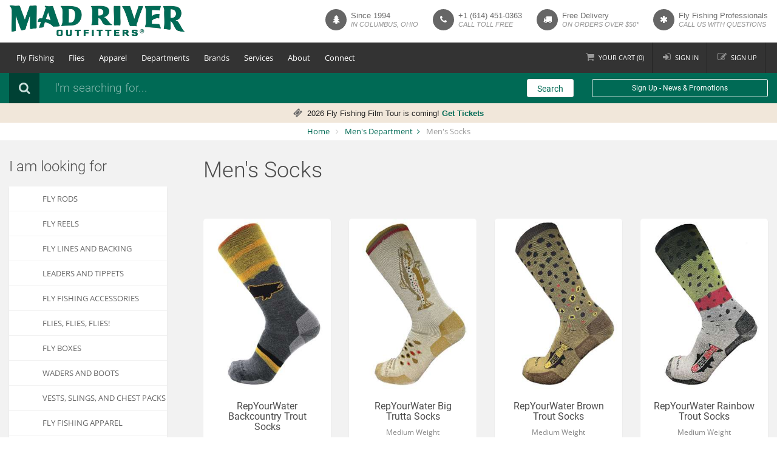

--- FILE ---
content_type: text/html; charset=utf-8
request_url: https://www.madriveroutfitters.com/c-504-mens-socks.aspx
body_size: 12631
content:

<!DOCTYPE html>
<html xmlns="http://www.w3.org/1999/xhtml">
<head id="ctl00_Head1"><title>
	Mad River Outfitters Men's Socks
</title>
    <!-- meta info -->
    <meta http-equiv="Content-Type" content="text/html;&#32;charset=utf-8" /><meta name="description" content="A&#32;selection&#32;of&#32;Men&#39;s&#32;Socks&#32;at&#32;Mad&#32;River&#32;Outfitters" /><meta name="keywords" content="men&#39;s&#32;socks&#32;at&#32;mad&#32;river&#32;outfitters" /><meta name="viewport" content="width=device-width,&#32;initial-scale=1.0,&#32;maximum-scale=1.0,&#32;user-scalable=0" />
    <!-- Google fonts -->
    
    <!-- Bootstrap styles -->
    <link rel="stylesheet" href="App_Templates/Skin_1/css/tls2023.css?v=1.6.5" />

    <!--[if lt IE 9]>
	<link rel="stylesheet" type="text/css" href="App_Templates/Skin_1/css/ie.css" />
	<![endif]-->

    <script src="jscripts/jquery.min.js" type="text/javascript"></script>
	<script src="jscripts/footable.min.js" type="text/javascript"></script>
	<script type="text/javascript">
		adnsf$ = jQuery; 
        $(function () {
            $('.data-hide-phone').attr('data-hide', 'phone');
            $('.footable').footable();
        });
	</script>
    <!-- READ FROM DB --><!-- Google tag (gtag.js) -->
<script async src="https://www.googletagmanager.com/gtag/js?id=G-GW17KYLHS7"></script>
<script>
        window.dataLayer = window.dataLayer || [];
        function gtag() { dataLayer.push(arguments); }
        gtag('js', new Date());

        gtag('config', 'G-GW17KYLHS7');
    </script><!-- END OF DB -->


    <!-- BEGIN MerchantWidget Code -->
    <script id='merchantWidgetScript' src="https://www.gstatic.com/shopping/merchant/merchantwidget.js" defer></script>
    <script type="text/javascript">
        merchantWidgetScript.addEventListener('load', function () {
            merchantwidget.start({
                position: 'LEFT_BOTTOM',
                sideMargin: 20,
                bottomMargin: 20,
                mobileSideMargin: 10,
                mobileBottomMargin: 10
            });
        });
    </script>
    <!-- END MerchantWidget Code -->
    </head>
<body class='body body-type-category '>
    
    <form method="post" action="./c-504-mens-socks.aspx" id="aspnetForm">
<div class="aspNetHidden">
<input type="hidden" name="_TSM_HiddenField_" id="_TSM_HiddenField_" value="qxoLeSOpFNCaGHHWeJQKsMsqazolg7juf9_DYYroyII1" />
<input type="hidden" name="__EVENTTARGET" id="__EVENTTARGET" value="" />
<input type="hidden" name="__EVENTARGUMENT" id="__EVENTARGUMENT" value="" />
<input type="hidden" name="__VIEWSTATE" id="__VIEWSTATE" value="/[base64]" />
</div>

<script type="text/javascript">
//<![CDATA[
var theForm = document.forms['aspnetForm'];
if (!theForm) {
    theForm = document.aspnetForm;
}
function __doPostBack(eventTarget, eventArgument) {
    if (!theForm.onsubmit || (theForm.onsubmit() != false)) {
        theForm.__EVENTTARGET.value = eventTarget;
        theForm.__EVENTARGUMENT.value = eventArgument;
        theForm.submit();
    }
}
//]]>
</script>


<script src="/WebResource.axd?d=BbkgfZNxpN9Sgl4xFlvap5vJS2eQEYazd8tJs3Xn5CWPfBWzeyNSlgZfDyRBtqJ7lCQZhUQKFQdgUWjZH0rdP-P8UwU1&amp;t=638901284248157332" type="text/javascript"></script>


<script src="jscripts/formvalidate.js" type="text/javascript"></script>
<script src="jscripts/core.js" type="text/javascript"></script>
<script src="/ScriptResource.axd?d=WYG5vYuRqWKa0Ig0hXrj6xc3XQ9sWoGsbQZg6ElZt9_Qm_yUtU8Hvp5GyRlIwuR6KKpCyzav3i3kEfumzKF9XjTzmOyoud4SrbTQ1bFHxOVrjq130&amp;t=ffffffffda74082d" type="text/javascript"></script>
<script src="/ScriptResource.axd?d=mroSnbBQiCOs1Fhs-6MaICJildTv8GTSenivBajy5fz2kwnfZ1h0AH6v4Fq1seAABTkTRlBMcCLeEGHUP5FBkayiC3w2JoCL8SGpcRe4gxuZJamWGAt5eVqaFJa_Jslc3CVeXw2&amp;t=ffffffffda74082d" type="text/javascript"></script>
<script src="jscripts/product.js" type="text/javascript"></script>
<script src="https://www.madriveroutfitters.com/CombineScriptsHandler.axd?_TSM_CombinedScripts_=True&amp;v=qxoLeSOpFNCaGHHWeJQKsMsqazolg7juf9_DYYroyII1&amp;_TSM_Bundles_=&amp;cdn=False" type="text/javascript"></script>
<div class="aspNetHidden">

	<input type="hidden" name="__VIEWSTATEGENERATOR" id="__VIEWSTATEGENERATOR" value="BF803FEB" />
</div>
    
	<div class="global-wrap">
        
        <div class="top-main-area">
            <div class="container">
                <div class="row">
                    <div class="col-md-3">
                        <a href="/" class="logo">
                            
                                <img class="desktop-logo" src="App_Templates/Skin_1/img/mad-river-outfitters-274.png" 
                                    alt="Mad River Outfitters Fly Fishing Shop" 
                                    title="Mad River Outfitters Fly Fishing Shop"
                                    width="290"
                                    height="69"
                                    srcset="
                                        App_Templates/Skin_1/img/mad-river-outfitters-187.png 187w,
                                        App_Templates/Skin_1/img/mad-river-outfitters-206.png 206w,
                                        App_Templates/Skin_1/img/mad-river-outfitters-274.png 274w,
                                        App_Templates/Skin_1/img/mad-river-outfitters-374.png 374w,
                                        App_Templates/Skin_1/img/mad-river-outfitters-412.png 412w,
                                        App_Templates/Skin_1/img/mad-river-outfitters-494.png 494w
                                    "
                                    />
                                <img class="mobile-logo" src="App_Templates/Skin_1/img/mad-river-outfitters-mobile.png" 
                                    alt="Mad River Outfitters Fly Fishing Shop" 
                                    title="Mad River Outfitters Fly Fishing Shop"
                                    width="290"
                                    height="61"
                                    srcset="
                                        App_Templates/Skin_1/img/mad-river-outfitters-mobile.png 1x, 
                                        App_Templates/Skin_1/img/mad-river-outfitters-mobile@2x.png 2x
                                    "
                                    />
                            
                            
                        </a>
                    </div>
                    <div class="col-md-9">
                        <div class="pull-right">
                            <ul class="header-features hidden-sm hidden-xs">
  <li><em class="fa fa-tree"></em><div class="header-feature-caption">
      <h5 class="header-feature-title">
                                Since 1994
                            </h5>
      <p class="header-feature-sub-title">in columbus, ohio</p>
    </div>
  </li>
  <li><em class="fa fa-phone"></em><div class="header-feature-caption">
      <h5 class="header-feature-title"><a style="color:inherit;" href="tel:1-614-451-0363">+1 (614) 451-0363</a></h5>
      <p class="header-feature-sub-title">call toll free</p>
    </div>
  </li>
  <li><em class="fa fa-truck"></em><div class="header-feature-caption">
      <h5 class="header-feature-title">Free Delivery</h5>
      <p class="header-feature-sub-title">on orders over $50*</p>
    </div>
  </li>
  <li class="hidden-md"><em class="fa fa-asterisk"></em><div class="header-feature-caption">
      <h5 class="header-feature-title">Fly Fishing Professionals</h5>
      <p class="header-feature-sub-title">call us with questions</p>
    </div>
  </li>
</ul><div style="width:100%;">

</div>
                        </div>
                    </div>
                </div>
                <div class="visible-xs visible-sm text-center">
                     <em class="nobr">Since 1994 in Columbus, Ohio</em><br />
                    <span class="nobr">Free shipping over $50 /</span> <span class="nobr"><span class="hidden-xs">Call toll free:</span><a href="tel:1-888-451-0363">1-888-451-0363</a></span>
                </div>
            </div>
        </div>
        <header class="main">
            <div class="container">
                <div class="flex-row flex-row-menu">
                    <div class="col">
                        <div class="flexnav-menu-button" id="flexnav-menu-button">Menu</div>
                            <nav><ul class="nav nav-pills flexnav" id="flexnav" data-breakpoint="800">
    <li><a href="javascript:void(0)">Fly Fishing</a><ul>
    <li><a href="/c-284-fly-rods.aspx">Fly Rods</a></li>
    <li><a href="/c-277-fly-reels.aspx">Fly Reels</a></li>
    <li><a href="/c-265-fly-lines-and-backing.aspx">Fly Lines and Backing</a></li>
    <li><a href="/c-256-leaders-and-tippets.aspx">Leaders and Tippets</a></li>
    <li><a href="/c-212-flies-flies-flies.aspx">Flies, Flies, Flies!</a></li>
    <li><a href="/c-248-fly-boxes.aspx">Fly Boxes</a></li>
    <li><a href="/c-430-gear-and-accessories.aspx">Accessories</a></li>
    <li><a href="/c-393-waders-and-boots.aspx">Waders and Boots</a></li>
    <li><a href="/c-377-sunglasses-and-eyewear.aspx">Sunglasses and Eyewear</a></li>
    <li><a href="/c-388-vests-and-chest-packs.aspx">Vests, Slings, and Chest Packs</a></li>
    <li><a href="/c-208-fishing-luggage-and-gear-bags.aspx">Fishing Luggage and Gear Bags</a></li>
    <li><a href="/c-160-fly-fishing-books-maps-and-dvds.aspx">Fly Fishing Books, Maps and DVD's</a></li>
    <li><a href="/c-431-fly-tying-department.aspx">Fly Tying</a></li>
    <li><a href="/c-515-tenkara.aspx">Tenkara</a></li>
</ul></li>
    <li><a href="javascript:void(0)">Flies</a><ul>
    <li><a href="/c-238-standard-dry-flies-attractors-and-spinners.aspx">Dry Flies</a></li>
    <li><a href="/c-230-nymphs-and-bead-heads.aspx">Nymphs</a></li>
    <li><a href="/c-239-streamers.aspx">Streamers</a></li>
    <li><a href="/c-215-bass-flies-poppers-petes-and-frogs.aspx">Poppers</a></li>
    <li><a href="/c-618-smallmouth-bass-flies-surface.aspx">Smallmouth Flies</a></li>
    <li><a href="/c-236-general-saltwater-flies.aspx">Saltwater Flies</a></li>
    <li><a href="/c-212-fly-fishing-flies.aspx">More...</a></li>
</ul></li>
    <li><a href="javascript:void(0)">Apparel</a><ul>
    <li><a href="/c-371-raingear.aspx">Raingear</a></li>
    <li>
    <a href="javascript:void(0)">Insulation</a>
    <ul>
        <li><a href="/c-359-insulation-fleece-tops-bottoms-and-jackets.aspx">Fleece Tops &amp; Bottoms</a></li>
        <li><a href="/c-360-capilene-and-long-underwear.aspx">Capilene/Long Underwear</a></li>
        <li><a href="/c-529-insulation-hats-gloves-and-accessories.aspx">Warm Hats &amp; Gloves</a></li>
    </ul>
    </li>
    <li>
    <a href="javascript:void(0)">Outerwear</a>
    <ul>
        <li>
        <a href="/c-840-mens-outerwear.aspx">Men's Outerwear</a>
        </li>
        <li>
        <a href="/c-841-womens-outerwear.aspx">Women's Outerwear</a>
        </li>
    </ul>
    </li>
    <li>
    <a href="javascript:void(0)">Shirts</a>
    <ul>
        <li>
        <a href="/c-834-mens-shirts.aspx">Men's Shirts</a>
        </li>
        <li>
        <a href="/c-835-womens-shirts.aspx">Women's Shirts</a>
        </li>
    </ul>
    </li>
    <li>
    <a href="javascript:void(0)">T-Shirts &amp; Hoodies</a>
    <ul>
        <li>
        <a href="/c-458-t-shirts.aspx">T-Shirts</a>
        </li>
        <li>
        <a href="/c-623-fly-fishing-hoodies.aspx">Hoodies</a>
        </li>
    </ul>
    </li>
    <li>
    <a href="javascript:void(0)">Pants</a>
    <ul>
        <li>
        <a href="/c-836-mens-pants.aspx">Men's Pants</a>
        </li>
        <li>
        <a href="/c-837-womens-pants.aspx">Women's Pants</a>
        </li>
    </ul>
    </li>
    <li>
    <a href="javascript:void(0)">Shorts</a>
    <ul>
        <li>
        <a href="/c-838-mens-shorts.aspx">Men's Shorts</a>
        </li>
        <li>
        <a href="/c-839-womens-shorts.aspx">Women's Shorts</a>
        </li>
    </ul>
    </li>
    <li><a href="/c-414-hats-and-gloves.aspx">Hats and Gloves</a></li>
    <li><a href="/c-374-socks-fits.aspx">Socks</a></li>
    <li><a href="/c-539-fish-belts.aspx">Fish Belts</a></li>
</ul></li>
    <li><a href="javascript:void(0)">Departments</a><ul>
    <li><a href="/c-498-mens-department.aspx">Men's Department</a></li>
    <li><a href="/c-465-womens-department.aspx">Women's Department</a></li>
    <li><a href="/c-449-new-at-mad-river-outfitters.aspx">New at Mad River Outfitters</a></li>
    <!--<li><a href="/c-543-derek-deyoung.aspx">Derek DeYoung</a></li>-->
    <li><a href="/c-432-getting-started-in-fly-fishing.aspx">Getting Started in Fly Fishing</a></li>
    <li><a href="/c-364-mad-river-outfitters-merch.aspx">Mad River Outfitters Merch</a></li>
    <li><a href="c-571-fly-fishing-stickers.aspx">Fly Fishing Stickers</a></li>
    <li><a href="/c-339-fly-fishing-gifts.aspx">Fly Fishing Gifts</a></li>
    <li><a href="/c-372-sale-sale-sale.aspx">Sale, Sale, Sale!</a></li>
    <li><a href="/p-1595-mad-river-outfitters-gift-cards.aspx">Gift Cards</a></li>
</ul></li>
    <li><a href="javascript:void(0)">Brands</a><ul>
    <li><a href="/c-578-simms-fishing-products.aspx">Simms</a></li>
    <li><a href="/m-2-sage.aspx">Sage</a></li>
    <li><a href="/m-131-costa-sunglasses.aspx">Costa</a></li>
    <li><a href="/m-42-scott-fly-rods.aspx">Scott Fly Rods</a></li>
    <li><a href="/m-46-temple-fork-outfitters-tfo.aspx">Temple Fork Outfitters</a></li>
    <li><a href="/c-796-the-orvis-company.aspx">Orvis</a></li>
    <li><a href="/c-474-patagonia-department.aspx">Patagonia</a></li>
    <li><a href="/m-93-howler-brothers.aspx">Howler Brothers</a></li>
    <li><a href="/m-139-echo-fly-fishing.aspx">Echo</a></li>
    <li><a href="https://www.madriveroutfitters.com/m-62-loon-outdoors.aspx">Loon Outdoors</a></li>
    <li><a href="/e-manufacturerlist.aspx" class="menu-item-more">More...</a></li>
</ul></li>
    <li><a href="javascript:void(0)">Services</a><ul>
    <li><a href="/s-168-mro-fly-fishing-trips.aspx">Fly Fishing Trips</a></li>
    <li><a href="/s-2-fly-fishing-guide-services.aspx">Guide Services</a></li>
    <li><a href="/s-98-professional-fly-fishing-guides-in-ohio-and-beyond.aspx">Guide Staff</a></li>
    <li><a href="/s-47-education.aspx">Classes &amp; Schools</a></li>
    <li><a href="/s-24-calendar-of-events.aspx">Event Calendar</a></li>
    <li><a href="/s-34-photo-albums.aspx">Photo Gallery</a></li>
    <!--<li><a href="http://madriveroutfitters.blogspot.com/" target="_blank">Fishing Reports</a></li>-->
</ul></li>
    <li><a href="javascript:void(0)">About</a><ul>
    <li><a href="/t-about.aspx">About Us</a></li>
    <li><a href="/s-65-about-our-staff.aspx">Our Team</a></li>
    <li><a href="/s-177-size-charts.aspx">Sizing Charts</a></li>
    <li><a href="/t-shipping.aspx">Shipping</a></li>
    <li><a href="/t-links.aspx">Links</a></li>
    <li><a href="/t-faq.aspx">FAQs</a></li>
</ul></li>
    <li><a href="javascript:void(0)">Connect</a><ul>
    <li><a href="http://www.youtube.com/channel/UC8J2w-RuMBJz-aLAyJyluBw" target="_blank"><em class="fa fa-youtube-play"></em>&nbsp;&nbsp;&nbsp;&nbsp;Youtube</a></li>
    <li><a href="http://instagram.com/madriveroutfitters/" target="_blank"><em class="fa fa-instagram"></em>&nbsp;&nbsp;&nbsp;&nbsp;Instagram</a></li>
    <li><a href="http://www.facebook.com/pages/Mad-River-Outfitters/313502085736" target="_blank"><em class="fa fa-facebook"></em>&nbsp;&nbsp;&nbsp;&nbsp;Facebook</a></li>
    <li><a href="http://madriveroutfitters.blogspot.com/" target="_blank"><em class="fa fa-cloud"></em>&nbsp;&nbsp;&nbsp;&nbsp;Blog</a></li>
</ul></li>
  </ul></nav><div style="width:100%;">

</div>
                    </div>
                    <div class="col">
                        <ul class="login-register">
                            <li class="shopping-cart"><a href="shoppingcart.aspx"><i class="fa fa-shopping-cart"></i><span class="hidden-xs hidden-md">Your </span>Cart (<span class="update-cart-items">0</span>)</a>
                            </li>
                            <li><a href="signin.aspx" data-effect="mfp-move-from-top"><i class="fa fa-sign-in"></i>Sign in</a></li>
<li><a href="createaccount.aspx" data-effect="mfp-move-from-top"><i class="fa fa-edit"></i>Sign up</a></li>
<li><a href="javascript:void(0);" class="visible-xs btn btn-primary tls-mobile-search-btn" onclick="$('.search-area').removeClass('hidden-xs');$('.tls-search-input').focus();$(this).parent().remove();">Search</a></li>
                        </ul>
                    </div>
                </div>
            </div>
        </header>
        <div class="search-area form-group hidden-xs">
            <div class="container">
                <div class="row">
                    <div class="col-md-8 clearfix">
                        <label><i class="fa fa-search"></i></label>
                        <div class="search-area-division search-area-division-input">
                            <input class="form-control tls-search-input" type="text" placeholder="I'm searching for..." />
                        </div>
                    </div>
                    <div class="col-md-1">
                        <a class="btn btn-block btn-white search-btn tls-search-go">Search</a>
                    </div>
                    <div class="col-md-3 clearfix hidden-xs hidden-sm">
                        <a class="btn btn-block btn-sm btn-white btn-ghost" data-toggle="modal" data-target="#constantcontactmodal">Sign Up - News & Promotions</a>
                    </div>
                </div>
            </div>
        </div>
        <div class="mro-announcement">
  <div class="container"><center><em class="fa fa-ticket" style="font-size:15px;color:;"><strong>&nbsp;</strong></em><span style="font-size: small; font-family: Arial; color: #222222;">&nbsp;2026 Fly Fishing Film Tour is coming! <strong><a href="https://www.madriveroutfitters.com/s-308-fly-fishing-film-tour.aspx?">Get Tickets</a></strong></span></center></div>
</div><div style="width:100%;">

</div>
        <div class="bg-white">
            <div class="container">
                <ul class="breadcrumb">
                    <li>
                        <a href="/" id="ctl00_homeLink" class="home-link">
                            Home
                        </a>
                    </li>
                    </li>
                    <li class="active">
                        <span class="SectionTitleText"><a class="SectionTitleText" href="/c-498-mens-department.aspx">Men's Department</a> <span class="bc-hidden">/</span> Men's Socks</span>
                    </li>
                </ul>
            </div>
        </div>
        <div style="width:100%;">

</div>
        <div class="gap gap-small"></div>
        <div id="ctl00_pnlMainContent" class="container">
	
            <div id="ctl00_pnlMainRow" class="row">
		
                <div id="ctl00_pnlNavColumn" class="col-md-3&#32;hidden-xs&#32;hidden-sm">
			
                    <aside class="sidebar-left"><h3 class="mb20">I am looking for</h3>
  <ul class="nav nav-tabs nav-stacked nav-coupon-category nav-coupon-category-left">
    <li><a href="/c-284-fly-rods.aspx" class="selected">Fly Rods</a></li>
    <li><a href="/c-277-fly-reels.aspx">Fly Reels</a></li>
    <li><a href="/c-265-fly-lines-and-backing.aspx">Fly Lines and Backing</a></li>
    <li><a href="/c-256-leaders-and-tippets.aspx">Leaders and Tippets</a></li>
    <li><a href="/c-430-gear-and-accessories.aspx">Fly Fishing Accessories</a></li>
    <li><a href="/c-212-flies-flies-flies.aspx">FLIES, Flies, FLIES!</a></li>
    <li><a href="/c-248-fly-boxes.aspx">Fly Boxes</a></li>
    <li><a href="/c-393-waders-and-boots.aspx">Waders and Boots</a></li>
    <li><a href="/c-388-vests-and-chest-packs.aspx">Vests, Slings, and Chest Packs</a></li>
    <li><a href="/c-510-fly-fishing-apparel.aspx">Fly Fishing Apparel</a></li>
    <li><a href="/c-431-fly-tying-department.aspx">Fly Tying</a></li>
    <li><a href="c-515-tenkara.aspx">Tenkara</a></li>
    <li><a href="/c-372-sale-sale-sale.aspx">SALE, SALE, SALE!</a></li>
  </ul><div class="sidebar-box">
  <h5>Popular</h5>
  <ul class="thumb-list">
    <li><a href="/p-16362-knuckleheads.aspx"><img src="/images/product/icon/knuckleheads-fly-reel-handle-covers.jpg" alt="Knuckleheads- fly reel handle grips" title="Knuckleheads- fly reel handle grips"></a><div class="thumb-list-item-caption">
        <h5 class="thumb-list-item-title"><a href="/p-16362-knuckleheads.aspx">Knuckleheads</a></h5><span class="product-price">$5.99</span></div>
    </li>
    <li><a href="/p-7980-maxima-ultragreen.aspx"><img src="/images/product/icon/maxima-ultragreen-leader.jpg" alt="maxima ultragreen leader material" title="maxima ultragreen leader material"></a><div class="thumb-list-item-caption">
        <h5 class="thumb-list-item-title"><a href="/p-7980-maxima-ultragreen.aspx">Maxima Ultragreen</a></h5><span class="product-price">$5.29</span></div>
    </li>
    <li><a href="/p-4241-maxima-clear.aspx"><img src="/images/product/icon/maxima-clear-main.jpg" alt="maxima clear leader and tippet material" title="maxima clear leader and tippet material"></a><div class="thumb-list-item-caption">
        <h5 class="thumb-list-item-title"><a href="/p-4241-maxima-clear.aspx">Maxima Clear</a></h5><span class="product-price">$5.29</span></div>
    </li>
    <li><a href="/p-2561-adams-parachute.aspx"><img src="/images/product/icon/parachute-adams.jpg" alt="parachute adams dry fly" title="parachute adams dry fly"></a><div class="thumb-list-item-caption">
        <h5 class="thumb-list-item-title"><a href="/p-2561-adams-parachute.aspx">Adams Parachute</a></h5><span class="product-price">$1.99</span></div>
    </li>
    <li><a href="/p-11967-ultra-thread-140.aspx"><img src="/images/product/icon/ultra-thread-140-main.jpg" alt="ultra thread 140 denier" title="ultra thread 140 denier"></a><div class="thumb-list-item-caption">
        <h5 class="thumb-list-item-title"><a href="/p-11967-ultra-thread-140.aspx">Ultra Thread 140</a></h5><span class="product-price">$2.49</span></div>
    </li>
  </ul>
</div></aside><div style="width:100%;">

			</div>
                
		</div>
                <div id="ctl00_pnlContentColumn" class="col-md-9&#32;content-column">
			
                    <!-- CONTENTS START -->
                    
	<div id="ctl00_PageContent_pnlContent">
				
		<span class="paypalAd">
			
		</span>
		<!-- XmlPackage: entity.gridwithprices.xml.config -->
<div class="page-wrap entity-page">
  <h1 class="entity-page-header">Men's Socks</h1><br class="clear"><div class="row row-wrap"></div>
  <div class="page-row entity-paging-wrap"></div>
  <div class="row row-wrap"><a class="col-md-3 col-sm-4 col-xs-6" href="/p-20259-repyourwater-backcountry-trout-socks.aspx"><div class="product-thumb">
        <div class="product-header"><img src="/images/product/icon/rep-your-water-backcountry-trout-socks.jpg" alt="RepYourWater Backcountry Trout Socks available at Mad River Outfitters. Men's Socks mad river outfitters" title="RepYourWater Backcountry Trout Socks available at Mad River Outfitters. Men's Socks mad river outfitters"></div>
        <div class="product-inner">
          <h5 class="product-title">RepYourWater Backcountry Trout Socks</h5>
          <p class="product-desciption">Medium Weight</p>
          <div class="product-meta">
            <ul class="product-price-list">
              <li><span class="product-price">$29.00</span></li>
            </ul>
          </div>
        </div>
      </div></a><a class="col-md-3 col-sm-4 col-xs-6" href="/p-20261-repyourwater-big-trutta-socks.aspx"><div class="product-thumb">
        <div class="product-header"><img src="/images/product/icon/rep-your-water-big-trutta-socks.jpg" alt="RepYourWater Big Trutta Socks available at Mad River Outfitters. Men's Socks mad river outfitters" title="RepYourWater Big Trutta Socks available at Mad River Outfitters. Men's Socks mad river outfitters"></div>
        <div class="product-inner">
          <h5 class="product-title">RepYourWater Big Trutta Socks</h5>
          <p class="product-desciption">Medium Weight</p>
          <div class="product-meta">
            <ul class="product-price-list">
              <li><span class="product-price">$29.00</span></li>
            </ul>
          </div>
        </div>
      </div></a><br class="clear visible-xs"><a class="col-md-3 col-sm-4 col-xs-6" href="/p-20262-repyourwater-brown-trout-socks.aspx"><div class="product-thumb">
        <div class="product-header"><img src="/images/product/icon/rep-your-water-brown-trout-socks.jpg" alt="RepYourWater Brown Trout Socks available at Mad River Outfitters. Men's Socks mad river outfitters" title="RepYourWater Brown Trout Socks available at Mad River Outfitters. Men's Socks mad river outfitters"></div>
        <div class="product-inner">
          <h5 class="product-title">RepYourWater Brown Trout Socks</h5>
          <p class="product-desciption">Medium Weight</p>
          <div class="product-meta">
            <ul class="product-price-list">
              <li><span class="product-price">$29.00</span></li>
            </ul>
          </div>
        </div>
      </div></a><br class="clear visible-sm"><a class="col-md-3 col-sm-4 col-xs-6" href="/p-20260-repyourwater-rainbow-trout-socks.aspx"><div class="product-thumb">
        <div class="product-header"><img src="/images/product/icon/rep-your-water-rainbow-trout-socks.jpg" alt="RepYourWater Rainbow Trout Socks available at Mad River Outfitters. Men's Socks mad river outfitters" title="RepYourWater Rainbow Trout Socks available at Mad River Outfitters. Men's Socks mad river outfitters"></div>
        <div class="product-inner">
          <h5 class="product-title">RepYourWater Rainbow Trout Socks</h5>
          <p class="product-desciption">Medium Weight</p>
          <div class="product-meta">
            <ul class="product-price-list">
              <li><span class="product-price">$29.00</span></li>
            </ul>
          </div>
        </div>
      </div></a><br class="clear visible-md visible-lg"><br class="clear visible-xs"><a class="col-md-3 col-sm-4 col-xs-6" href="/p-14083-simms-merino-midweight-otc-socks.aspx"><div class="product-thumb">
        <div class="product-header"><img src="/images/product/icon/simms-merino-midweight-otc-socks.jpg" alt="Simms Merino Midweight OTC Socks Men's Socks mad river outfitters" title="Simms Merino Midweight OTC Socks Men's Socks mad river outfitters"></div>
        <div class="product-inner">
          <h5 class="product-title">Simms Merino Midweight OTC Socks</h5>
          <p class="product-desciption">midweight wading socks</p>
          <div class="product-meta">
            <ul class="product-price-list">
              <li><span class="product-price">$34.95</span></li>
            </ul>
          </div>
        </div>
      </div></a><a class="col-md-3 col-sm-4 col-xs-6" href="/p-14082-simms-merino-thermal-otc-socks.aspx"><div class="product-thumb">
        <div class="product-header"><img src="/images/product/icon/simms-merino-thermal-otc-socks.jpg" alt="Simms Merino Thermal OTC Socks Men's Socks mad river outfitters" title="Simms Merino Thermal OTC Socks Men's Socks mad river outfitters"></div>
        <div class="product-inner">
          <h5 class="product-title">Simms Merino Thermal OTC Socks</h5>
          <p class="product-desciption">heavyweight wading socks</p>
          <div class="product-meta">
            <ul class="product-price-list">
              <li><span class="product-price">$39.95</span></li>
            </ul>
          </div>
        </div>
      </div></a><br class="clear visible-sm"><br class="clear visible-xs"><a class="col-md-3 col-sm-4 col-xs-6" href="/p-19820-simms-mid-calf-sock-liner.aspx"><div class="product-thumb">
        <div class="product-header"><img src="/images/product/icon/simms-mid-calf-sock-liner.jpg" alt="Simms Mid-Calf Sock Liners Men's Socks mad river outfitters" title="Simms Mid-Calf Sock Liners Men's Socks mad river outfitters"></div>
        <div class="product-inner">
          <h5 class="product-title">Simms Mid Calf Sock Liner</h5>
          <p class="product-desciption">wildly important</p>
          <div class="product-meta">
            <ul class="product-price-list">
              <li><span class="product-price">$27.95</span></li>
            </ul>
          </div>
        </div>
      </div></a><a class="col-md-3 col-sm-4 col-xs-6" href="/p-19630-smartwool-hike-classic-edition-zero-cushion-liner-crew-socks.aspx"><div class="product-thumb">
        <div class="product-header"><img src="/images/product/icon/smartwool-hike-classic-edition-zero-cushion-liner-crew-socks-natural.jpg" alt="Smartwool Hike Classic Edition Zero Cushion Liner Crew Socks in Natural Men's Socks mad river outfitters" title="Smartwool Hike Classic Edition Zero Cushion Liner Crew Socks in Natural Men's Socks mad river outfitters"></div>
        <div class="product-inner">
          <h5 class="product-title">Smartwool Hike Classic Edition Zero Cushion Liner Crew Socks</h5>
          <p class="product-desciption">Natural</p>
          <div class="product-meta">
            <ul class="product-price-list">
              <li><span class="product-price">$16.00</span></li>
            </ul>
          </div>
        </div>
      </div></a><br class="clear visible-md visible-lg"><br class="clear visible-xs"><a class="col-md-3 col-sm-4 col-xs-6" href="/p-19628-smartwool-hike-light-cushion-crew-socks.aspx"><div class="product-thumb">
        <div class="product-header"><img src="/images/product/icon/smartwool-mens-hike-light-cushion-crew-socks-medium-gray.jpg" alt="Smartwool Hike Light Cushion Crew Socks in Medium Gray Men's Socks mad river outfitters" title="Smartwool Hike Light Cushion Crew Socks in Medium Gray Men's Socks mad river outfitters"></div>
        <div class="product-inner">
          <h5 class="product-title">Smartwool Hike Light Cushion Crew Socks</h5>
          <p class="product-desciption">Medium Gray</p>
          <div class="product-meta">
            <ul class="product-price-list">
              <li><span class="product-price">$25.00</span></li>
            </ul>
          </div>
        </div>
      </div></a><br class="clear visible-sm"><a class="col-md-3 col-sm-4 col-xs-6" href="/p-19629-smartwool-hike-light-cushion-crew-socks.aspx"><div class="product-thumb">
        <div class="product-header"><img src="/images/product/icon/smartwool-mens-hike-light-cushion-crew-socks-ash.jpg" alt="Smartwool Hike Light Cushion Crew Socks in Ash Men's Socks mad river outfitters" title="Smartwool Hike Light Cushion Crew Socks in Ash Men's Socks mad river outfitters"></div>
        <div class="product-inner">
          <h5 class="product-title">Smartwool Hike Light Cushion Crew Socks</h5>
          <p class="product-desciption">Ash&nbsp;</p>
          <div class="product-meta">
            <ul class="product-price-list">
              <li><span class="product-price">$25.00</span></li>
            </ul>
          </div>
        </div>
      </div></a><br class="clear visible-xs"><a class="col-md-3 col-sm-4 col-xs-6" href="/p-19632-smartwool-hike-light-cushion-crew-socks.aspx"><div class="product-thumb">
        <div class="product-header"><img src="/images/product/icon/smartwool-mens-hike-light-cushion-crew-socks-military-olive-fossil.jpg" alt="Smartwool Hike Light Cushion Crew Socks in Military Olive-Fossil Men's Socks mad river outfitters" title="Smartwool Hike Light Cushion Crew Socks in Military Olive-Fossil Men's Socks mad river outfitters"></div>
        <div class="product-inner">
          <h5 class="product-title">Smartwool Hike Light Cushion Crew Socks</h5>
          <p class="product-desciption">Military Olive-Fossil</p>
          <div class="product-meta">
            <ul class="product-price-list">
              <li><span class="product-price">$25.00</span></li>
            </ul>
          </div>
        </div>
      </div></a><a class="col-md-3 col-sm-4 col-xs-6" href="/p-19631-smartwool-hunt-classic-edition-extra-cushion-over-the-calf-socks.aspx"><div class="product-thumb">
        <div class="product-header"><img src="/images/product/icon/smartwool-hunt-classic-edition-extra-cushion-over-the-calf-socks-black.jpg" alt="Smartwool Hunt Classic Edition Extra Cushion Over The Calf Socks in Black Men's Socks mad river outfitters" title="Smartwool Hunt Classic Edition Extra Cushion Over The Calf Socks in Black Men's Socks mad river outfitters"></div>
        <div class="product-inner">
          <h5 class="product-title">Smartwool Hunt Classic Edition Extra Cushion Over The Calf Socks</h5>
          <p class="product-desciption">Black</p>
          <div class="product-meta">
            <ul class="product-price-list">
              <li><span class="product-price">$32.00</span></li>
            </ul>
          </div>
        </div>
      </div></a></div>
  <div class="page-row entity-paging-wrap"></div>
</div>
	
			</div>

                    <!-- CONTENTS END -->
                
		</div>
            
	</div>
        
</div>
        
        <div class="container visible-xs visible-sm">
            <div class="row" style="margin-bottom:5px;">
                <div class="col-xs-12">
                    <a class="btn btn-block btn-xs btn-primary" data-toggle="modal" data-target="#constantcontactmodal">Sign Up - News & Promotions</a>
                </div>
            </div>
        </div>
                    
        <footer class="main"><div class="footer-top-area">
    <div class="container">
      <div class="row row-wrap">
        <div class="col-md-3 clearfix"><a href="/"><img src="App_Templates/Skin_1/img/mad-river-outfitters-inverted.png" alt="Mad River Outfitters Fly Fishing Shop" title="Mad River Outfitters Fly Fishing Shop" class="footer-logo" srcset="&#xD;&#xA;												App_Templates/Skin_1/img/mad-river-outfitters-inverted.png 1x, &#xD;&#xA;												App_Templates/Skin_1/img/mad-river-outfitters-inverted@2x.png 2x&#xD;&#xA;											" width="225" height="82"></a><ul class="list list-social">
            <li><a class="fa fa-youtube-play box-icon" target="_blank" href="http://www.youtube.com/channel/UC8J2w-RuMBJz-aLAyJyluBw" data-toggle="tooltip" title="YouTube"></a></li>
            <li><a class="fa fa-instagram box-icon" target="_blank" href="http://instagram.com/madriveroutfitters/" data-toggle="tooltip" title="Instagram"></a></li>
            <li><a class="fa fa-facebook box-icon" target="_blank" href="http://www.facebook.com/pages/Mad-River-Outfitters/313502085736" data-toggle="tooltip" title="Facebook"></a></li>
            <li><a class="fa fa-twitter box-icon" target="_blank" href="http://twitter.com/madriverout" data-toggle="tooltip" title="Twitter"></a></li>
            <li><a class="fa fa-cloud box-icon" target="_blank" href="http://madriveroutfitters.blogspot.com/" data-toggle="tooltip" title="Blog"></a></li>
          </ul><br><address style="color:#fff;"><strong>Mad River Outfitters</strong><br>
                                        833 Bethel Road<br>
                                        Columbus, Ohio 43214<br><a href="/cdn-cgi/l/email-protection#a1c0c5ccc8cfe1ccc0c5d3c8d7c4d3ced4d5c7c8d5d5c4d3d28fc2cecc"><span class="__cf_email__" data-cfemail="2d4c494044436d404c495f445b485f4258594b445959485f5e034e4240">[email&#160;protected]</span></a><br><a href="tel:16144510363">+1 (614) 451-0363</a></address><br></div>
        <div class="col-md-3">
          <ul class="tls-footer-list">
            <li class="footerHeading">Customer Service</li>
            <li><a rel="nofollow" href="t-contact.aspx">Contact Us</a></li>
            <li><a rel="nofollow" href="account.aspx#!orderHistory">Order Tracking</a></li>
            <li><a rel="nofollow" href="wishlist.aspx">Wishlist</a></li>
            <li><a rel="nofollow" href="account.aspx">Your Account</a></li>
            <li style="list-style:none;"><br></li>
            <li class="footerHeading">Resources</li>
            <li><a rel="nofollow" target="_blank" href="https://www.ohioflyfishingguides.com/">Ohio Fly Fishing Guides</a></li>
            <li><a rel="nofollow" target="_blank" href="https://www.midwestflyfishingschools.com/">Midwest Fly Fishing Schools</a></li>
          </ul>
        </div>
        <div class="col-md-3">
          <ul class="tls-footer-list">
            <li class="footerHeading">Store Policies &amp; Info</li>
            <li><a rel="nofollow" href="t-shipping.aspx">Shipping</a></li>
            <li><a rel="nofollow" href="t-returns.aspx">Returns</a></li>
            <li><a rel="nofollow" href="t-privacy.aspx">Privacy Policy</a></li>
            <li><a rel="nofollow" href="t-security.aspx">Security</a></li>
            <li><a rel="nofollow" href="t-faq.aspx">FAQs</a></li>
            <li><a href="sitemap.aspx">Site Map</a></li>
          </ul>
        </div>
        <div class="col-md-3">
          <ul class="tls-footer-list">
            <li class="footerHeading">Helpful Links</li>
            <li><a href="t-about.aspx">About Us</a></li>
            <li><a href="t-trips.aspx">Travel</a></li>
            <li><a href="t-guide-services.aspx">Guide Services</a></li>
            <li><a href="t-education.aspx">Education</a></li>
            <li><a href="t-calendar.aspx">Calendar</a></li>
            <li><a href="t-photo-albums.aspx">Photo Gallery</a></li>
            <li><a href="t-careers.aspx">Careers</a></li>
          </ul><br><br><div class="pull-right">*see our <a href="t-shipping.aspx">shipping policies</a> for more information</div>
        </div>
      </div>
    </div>
  </div>
  <div class="footer-copyright">
    <div class="container">
      <div class="row">
        <div class="col-md-4">
          <p>
										© 2026 Mad River Outfitters, Inc. All Rights Reserved.<br><a href="http://www.twoloonsoftware.com/" class="ext" title="Two Loon Software" target="_blank">
											Web Development by Two Loon Software
										</a></p>
        </div>
        <div class="col-md-6 col-md-offset-2">
          <div class="pull-right">
            <ul class="list-inline list-payment">
              <li><img src="App_Templates/Skin_1/img/payment/paypal-curved-32px.png" alt="Paypal" title="Paypal" width="51" height="32" class="img-responsive"></li>
              <li><img src="App_Templates/Skin_1/img/payment/visa-curved-32px.png" alt="Visa" title="Visa" width="51" height="32" class="img-responsive"></li>
              <li><img src="App_Templates/Skin_1/img/payment/mastercard-curved-32px.png" alt="MasterCard" title="MasterCard" width="51" height="32" class="img-responsive"></li>
              <li><img src="App_Templates/Skin_1/img/payment/american-express-curved-32px.png" alt="American Express" title="American Express" width="51" height="32" class="img-responsive"></li>
              <li><img src="App_Templates/Skin_1/img/payment/discover-curved-32px.png" alt="Discover" title="Discover" width="51" height="32" class="img-responsive"></li>
            </ul>
          </div>
        </div>
      </div>
    </div>
  </div></footer><div style="width:100%;">

</div>

        <!-- Scripts queries -->
        <script data-cfasync="false" src="/cdn-cgi/scripts/5c5dd728/cloudflare-static/email-decode.min.js"></script><script src="App_Templates/Skin_1/js/boostrap.min.js"></script>
        <script src="App_Templates/Skin_1/js/flexnav.min.js"></script>
        <script src="App_Templates/Skin_1/js/magnific.js"></script>
        <script src="App_Templates/Skin_1/js/fitvids.min.js"></script>
        <script src="App_Templates/Skin_1/js/icheck.js"></script>
        <script src="App_Templates/Skin_1/js/fotorama.js"></script>
        <script src="App_Templates/Skin_1/js/owl-carousel.js"></script>
        <script src="App_Templates/Skin_1/js/lazysizes.min.js" async=""></script>
        <!-- Custom scripts -->
        <script src="App_Templates/Skin_1/js/custom.js"></script>
    </div>
    </form>
    <div class="modal fade" id="constantcontactmodal" tabindex="-1" role="dialog">
  <div class="modal-dialog">
    <div class="modal-content">
      <div class="modal-header clearfix" style="padding:7px;"><button type="button" class="close" data-dismiss="modal" aria-label="Close"><span aria-hidden="true" style="font-size:.8em;">X</span></button></div>
      <div class="modal-body">
        <div class="ctct-embed-signup">
          <div><span id="success_message" style="display:none;"><div style="text-align:center;">Thanks for signing up!</div></span><form data-id="embedded_signup:form" class="ctct-custom-form Form" name="embedded_signup" method="POST" action="https://visitor2.constantcontact.com/api/signup">
              <h3>Sign Up for Fly Fishing News and Promotions</h3><input data-id="ca:input" type="hidden" name="ca" value="4f5c3fe2-96b2-4f36-99ed-90adb852a33d"><input data-id="list:input" type="hidden" name="list" value="1"><input data-id="source:input" type="hidden" name="source" value="EFD"><input data-id="required:input" type="hidden" name="required" value="list,email"><input data-id="url:input" type="hidden" name="url" value=""><p data-id="Email Address:p"><label data-id="Email Address:label" data-name="email" class="ctct-form-required">Email Address*</label><input class="form-control" data-id="Email Address:input" type="text" name="email" value="" maxlength="80" placeholder="Email (required)"></p>
              <p data-id="First Name:p"><label data-id="First Name:label" data-name="first_name">First Name</label><input class="form-control" data-id="First Name:input" type="text" name="first_name" value="" maxlength="50" placeholder="First Name (optional)"></p><button type="submit" class="btn-block btn-lg btn btn-primary" data-enabled="enabled">Sign Up</button><div>
                <hr>
                <p class="ctct-form-footer"><small>
								  By submitting this form, you are granting: Mad River Outfitters, 833 Bethel Rd., Columbus, Ohio, 43214, United States, http://www.madriveroutfitters.com permission to email you. You may unsubscribe via the link found at the bottom of every email.  (See our <a href="http://www.constantcontact.com/legal/privacy-statement" target="_blank">Email Privacy Policy</a> for details.) Emails are serviced by Constant Contact.
                              </small></p>
              </div>
            </form>
          </div>
        </div><script type="text/javascript">
                    var localizedErrMap = {};
                    localizedErrMap['required'] = 		'This field is required.';
                    localizedErrMap['ca'] = 			'An unexpected error occurred while attempting to send email.';
                    localizedErrMap['email'] = 			'Please enter your email address in name@email.com format.';
                    localizedErrMap['birthday'] = 		'Please enter birthday in MM/DD format.';
                    localizedErrMap['anniversary'] = 	'Please enter anniversary in MM/DD/YYYY format.';
                    localizedErrMap['custom_date'] = 	'Please enter this date in MM/DD/YYYY format.';
                    localizedErrMap['list'] = 			'Please select at least one email list.';
                    localizedErrMap['generic'] = 		'This field is invalid.';
                    localizedErrMap['shared'] = 		'Sorry, we could not complete your sign-up. Please contact us to resolve this.';
                    localizedErrMap['state_mismatch'] = 'Mismatched State/Province and Country.';
                    localizedErrMap['state_province'] = 'Select a state/province';
                    localizedErrMap['selectcountry'] = 	'Select a country';
                    var postURL = 'https://visitor2.constantcontact.com/api/signup';
                  </script><script type="text/javascript" src="https://static.ctctcdn.com/h/contacts-embedded-signup-assets/1.0.2/js/signup-form.js"></script></div>
    </div>
  </div>
</div><script type="text/javascript">
					$(function(){
						let params = new URLSearchParams(window.location.search);
                        if (params.has('newslettersignup')) {
						    $('#constantcontactmodal').modal('show');
                        }
					});
				</script><div style="width:100%;">

</div>
    
    
    <script>
						(function(i,s,o,g,r,a,m){i['GoogleAnalyticsObject']=r;i[r]=i[r]||function(){
						(i[r].q=i[r].q||[]).push(arguments)},i[r].l=1*new Date();a=s.createElement(o),
						m=s.getElementsByTagName(o)[0];a.async=1;a.src=g;m.parentNode.insertBefore(a,m)
						})(window,document,'script','//www.google-analytics.com/analytics.js','ga');

						ga('create', 'UA-35712974-1', 'www.madriveroutfitters.com');
						
						ga('send', 'pageview');
					</script>
    
    <!-- READ FROM DB --><!-- END OF DB -->


</body>
</html>
